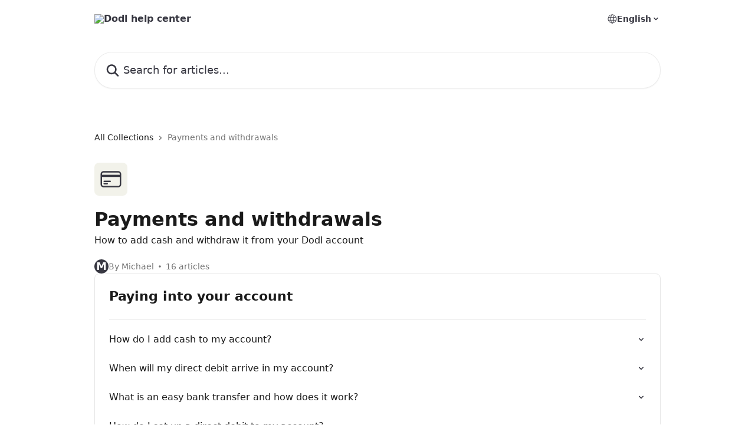

--- FILE ---
content_type: image/svg+xml
request_url: https://intercom.help/dodl/assets/svg/icon:bizz-fin-credit-card/373741
body_size: -722
content:
<svg xmlns="http://www.w3.org/2000/svg" viewBox="0 0 40 40" fill="none">
  <path stroke="#373741" stroke-linecap="round" stroke-linejoin="round" stroke-width="2.5" d="M3.75 13.75h32.5M3.75 15h32.5m-27.5 8.75h10m-10 3.75h5m-6.25 5h25a3.75 3.75 0 003.75-3.75v-17.5A3.75 3.75 0 0032.5 7.5h-25a3.75 3.75 0 00-3.75 3.75v17.5A3.75 3.75 0 007.5 32.5z"/>
</svg>

--- FILE ---
content_type: image/svg+xml
request_url: https://intercom.help/dodl/assets/svg/icon:social-tiktok/373741
body_size: -669
content:
<svg xmlns="http://www.w3.org/2000/svg" viewBox="0 0 16 16" style="stroke: #373741;">
  <path stroke-width="0" fill="#373741" d="M11.113.664H8.642v9.99c0 1.19-.951 2.168-2.134 2.168-1.183 0-2.134-.977-2.134-2.168a2.17 2.17 0 0 1 2.07-2.168V5.978c-2.514.043-4.542 2.104-4.542 4.676 0 2.594 2.07 4.677 4.627 4.677 2.556 0 4.627-2.105 4.627-4.677V5.532c.93.68 2.07 1.084 3.274 1.105V4.129c-1.859-.064-3.317-1.594-3.317-3.465Z"/>
</svg>